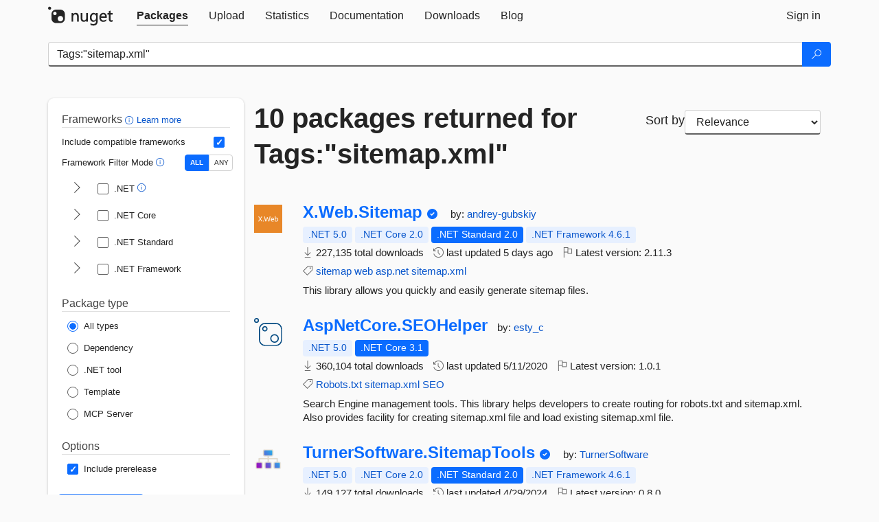

--- FILE ---
content_type: text/html; charset=utf-8
request_url: https://www-1.nuget.org/packages?q=Tags%3A%22sitemap.xml%22
body_size: 11377
content:
<!DOCTYPE html>
<html lang="en">
<head>
    <meta charset="utf-8" />
    <meta http-equiv="X-UA-Compatible" content="IE=edge">
    <meta name="viewport" content="width=device-width, initial-scale=1">
        <meta name="robots" content="noindex">

        <link rel="canonical" href="https://www.nuget.org/packages?q=Tags%3A%22sitemap.xml%22">

    
    

    <title>
        NuGet Gallery
        | Packages matching Tags:&quot;sitemap.xml&quot;
    </title>

    <link href="/favicon.ico" rel="shortcut icon" type="image/x-icon" />
        <link title="NuGet.org" type="application/opensearchdescription+xml" href="/opensearch.xml" rel="search">

    <link href="/Content/gallery/css/site.min.css?v=1na5Q3HPVSkugniYsNxjmE134E1C4dpzFOT5rmDYA-E1" rel="stylesheet"/>

    <link href="/Content/gallery/css/bootstrap.min.css" rel="stylesheet"/>


    <script nonce="l6GKewxZGUB1Ww9nBq40G9d/RbNv74HmriZmI1WpKmc=">
        // Check the browser preferred color scheme
        const prefersDarkMode = window.matchMedia("(prefers-color-scheme: dark)").matches;
        const defaultTheme = prefersDarkMode ? "dark" : "light";
        const preferredTheme = localStorage.getItem("theme")

        // Check if the localStorage item is set, if not set it to the system theme
        if (!preferredTheme || !(preferredTheme === "dark" || preferredTheme === "light")) {
            localStorage.setItem("theme", "system");
        }

        if (preferredTheme === "light" || preferredTheme === "dark") {
            document.documentElement.setAttribute('data-theme', preferredTheme);
        }
        else {
            document.documentElement.setAttribute('data-theme', defaultTheme);
        }
    </script>

    <!-- HTML5 shim and Respond.js for IE8 support of HTML5 elements and media queries -->
    <!-- WARNING: Respond.js doesn't work if you view the page via file:// -->
    <!--[if lt IE 9]>
      <script src="https://oss.maxcdn.com/html5shiv/3.7.3/html5shiv.min.js"></script>
      <script src="https://oss.maxcdn.com/respond/1.4.2/respond.min.js"></script>
    <![endif]-->

    
    
    
    
                <script type="text/javascript">
                var appInsights = window.appInsights || function (config) {
                    function s(config) {
                        t[config] = function () {
                            var i = arguments;
                            t.queue.push(function () { t[config].apply(t, i) })
                        }
                    }

                    var t = { config: config }, r = document, f = window, e = "script", o = r.createElement(e), i, u;
                    for (o.src = config.url || "//js.monitor.azure.com/scripts/a/ai.0.js", r.getElementsByTagName(e)[0].parentNode.appendChild(o), t.cookie = r.cookie, t.queue = [], i = ["Event", "Exception", "Metric", "PageView", "Trace"]; i.length;) s("track" + i.pop());
                    return config.disableExceptionTracking || (i = "onerror", s("_" + i), u = f[i], f[i] = function (config, r, f, e, o) {
                        var s = u && u(config, r, f, e, o);
                        return s !== !0 && t["_" + i](config, r, f, e, o), s
                    }), t
                }({
                    instrumentationKey: 'df3a36b9-dfba-401c-82ab-35690083be3e',
                    samplingPercentage: 100
                });

                window.appInsights = appInsights;
                appInsights.trackPageView();
            </script>

</head>
<body >
    

<div id="cookie-banner"></div>




<nav class="navbar navbar-inverse" role="navigation">
    <div class="container">
        <div class="row">
            <div class="col-sm-12 text-center">
                <a href="#" id="skipToContent" class="showOnFocus" title="Skip To Content">Skip To Content</a>
            </div>
        </div>
        <div class="row">
            <div class="col-sm-12">
                <div class="navbar-header">
                    <button type="button" class="navbar-toggle collapsed" data-toggle="collapse" data-target="#navbar" aria-expanded="false" aria-controls="navbar">
                        <span class="sr-only">Toggle navigation</span>
                        <span class="icon-bar"></span>
                        <span class="icon-bar"></span>
                        <span class="icon-bar"></span>
                    </button>
                    <a href="/" class="home-link">
                        <div class="navbar-logo nuget-logo-image" alt="NuGet home" role="img" aria-label="NuGet Home"     onerror="this.src='https://nuget.org/Content/gallery/img/logo-header-94x29.png'; this.onerror = null;"
></div>
                    </a>
                </div>
                <div id="navbar" class="navbar-collapse collapse">
                    <ul class="nav navbar-nav" role="tablist">
                            <li class="active" role="presentation">
        <a role="tab" name="Packages" aria-selected="true" href="/packages" class="link-to-add-local-search-filters">
            <span>Packages</span>
        </a>
    </li>

                            <li class="" role="presentation">
        <a role="tab" name="Upload" aria-selected="false" href="/packages/manage/upload">
            <span>Upload</span>
        </a>
    </li>

    <li class="" role="presentation">
        <a role="tab" name="Statistics" aria-selected="false" href="/stats">
            <span>Statistics</span>
        </a>
    </li>
                                                    <li class="" role="presentation">
        <a role="tab" name="Documentation" aria-selected="false" href="https://docs.microsoft.com/nuget/">
            <span>Documentation</span>
        </a>
    </li>

                            <li class="" role="presentation">
        <a role="tab" name="Downloads" aria-selected="false" href="/downloads">
            <span>Downloads</span>
        </a>
    </li>

                            <li class="" role="presentation">
        <a role="tab" name="Blog" aria-selected="false" href="https://blog.nuget.org/">
            <span>Blog</span>
        </a>
    </li>

                    </ul>
                        <ul class="nav navbar-nav navbar-right" role="tablist">
    <li class="" role="presentation">
        <a role="tab" name="Sign in" aria-selected="false" href="/users/account/LogOn?returnUrl=%2Fpackages%3Fq%3DTags%253A%2522sitemap.xml%2522" title="Sign in to an existing NuGet.org account">
            <span>Sign in</span>
        </a>
    </li>
                        </ul>
                </div>
            </div>
        </div>
    </div>

</nav>






    <div id="skippedToContent">
    






<form name="search" id="search-form" method="get" class="clearfix advanced-search-panel">
    <div id="search-bar-list-packages" class="navbar navbar-inverse">
        <div class="container search-container" aria-label="Package search bar">
            <div class="row">
                <div class="col-sm-12">
                    <div class="input-group">
    <input name="q" type="text" class="form-control input-brand" id="search" aria-label="Enter packages to search"
           placeholder="Search for packages..." autocomplete="off"
           value="Tags:&quot;sitemap.xml&quot;"
            />
    <span class="input-group-btn">
        <button class="btn btn-brand btn-search" type="submit"
                title="Search for packages" aria-label="Search">
            <span class="ms-Icon ms-Icon--Search" aria-hidden="true"></span>
        </button>
    </span>
</div>
                    <div id="autocomplete-results-container" class="text-left" tabindex="0"></div>

<script type="text/html" id="autocomplete-results-row">
    <!-- ko if: $data -->
    <!-- ko if: $data.PackageRegistration -->
    <div class="col-sm-4 autocomplete-row-id autocomplete-row-data">
        <span data-bind="attr: { id: 'autocomplete-result-id-' + $data.PackageRegistration.Id, title: $data.PackageRegistration.Id }, text: $data.PackageRegistration.Id"></span>
    </div>
    <div class="col-sm-4 autocomplete-row-downloadcount text-right autocomplete-row-data">
        <span data-bind="text: $data.DownloadCount + ' downloads'"></span>
    </div>
    <div class="col-sm-4 autocomplete-row-owners text-left autocomplete-row-data">
        <span data-bind="text: $data.OwnersString + ' '"></span>
    </div>
    <!-- /ko -->
    <!-- ko ifnot: $data.PackageRegistration -->
    <div class="col-sm-12 autocomplete-row-id autocomplete-row-data">
        <span data-bind="attr: { id: 'autocomplete-result-id-' + $data, title: $data  }, text: $data"></span>
    </div>
    <!-- /ko -->
    <!-- /ko -->
</script>

<script type="text/html" id="autocomplete-results-template">
    <!-- ko if: $data.data.length > 0 -->
    <div data-bind="foreach: $data.data" id="autocomplete-results-list">
        <a data-bind="attr: { id: 'autocomplete-result-row-' + $data, href: '/packages/' + $data, title: $data }" tabindex="-1">
            <div data-bind="attr:{ id: 'autocomplete-container-' + $data }" class="autocomplete-results-row">
            </div>
        </a>
    </div>
    <!-- /ko -->
</script>

                </div>
            </div>
        </div>
    </div>
    <section role="main" class="container main-container page-list-packages">
        <div class="row clearfix no-margin">
            <div class="col-md-3 no-padding" id="filters-column">
                    <div class="toggle-advanced-search-panel">
                        <span>Advanced search filters</span>
                        <button class="advanced-search-toggle-button btn-brand-transparent" aria-label="Toggles search filters on narrow screens" aria-expanded="false" aria-controls="advancedSearchToggleButton" tabindex="0" id="advancedSearchToggleButton" type="button">
                            <i class="ms-Icon ms-Icon--ChevronDown" id="advancedSearchToggleChevron"></i>
                        </button>
                    </div>
                    <div class="row clearfix advanced-search-panel" id="advancedSearchPanel">
                        <input type="text" hidden id="frameworks" name="frameworks">
                        <input type="text" hidden id="tfms" name="tfms">
                            <div>
                                <fieldset id="frameworkfilters">
                                    <legend>
                                        Frameworks
                                        <a class="tooltip-target" href="javascript:void(0)" role="button" aria-labelledby="frameworksfiltersid">
                                            <i class="framework-filter-info-icon ms-Icon ms-Icon--Info"></i>
                                            <span class="tooltip-block" role="tooltip" id="frameworksfiltersid">
                                                <span class="tooltip-wrapper tooltip-with-icon popover right">
                                                    <span class="arrow"></span>
                                                    <span class="popover-content">
                                                        Filters packages based on the target frameworks they are compatible with.
                                                    </span>
                                                </span>
                                            </span>
                                        </a>
                                        <a href="https://learn.microsoft.com/nuget/consume-packages/finding-and-choosing-packages#advanced-filtering-and-sorting" class="frameworkfilters-info"
                                           aria-label="Learn more about advanced filtering and sorting">
                                            Learn more
                                        </a>
                                    </legend>
                                        <div class="computed-frameworks-option">
                                            <p>
                                                Include compatible frameworks
                                            </p>
                                            <label for="computed-frameworks-checkbox" class="brand-checkbox" aria-label="Include computed compatible frameworks when filtering for packages.">
                                                <input type="checkbox" id="computed-frameworks-checkbox" checked="checked">
                                            </label>
                                            <input type="hidden" id="includeComputedFrameworks" name="includeComputedFrameworks" value="true">
                                        </div>
                                        <div class="framework-filter-mode-option">
                                            <p>
                                                Framework Filter Mode
                                                <a class="tooltip-target" href="javascript:void(0)" role="button" aria-labelledby="frameworkfiltermodeid">
                                                    <i class="frameworkfiltermode-info ms-Icon ms-Icon--Info"></i>
                                                    <span class="tooltip-block" role="tooltip" id="frameworkfiltermodeid">
                                                        <span class="tooltip-wrapper tooltip-with-icon popover right">
                                                            <span class="arrow"></span>
                                                            <span class="popover-content">
                                                                Decides whether to show packages matching ALL of the selected Target Frameworks (TFMs), or ANY of them.
                                                            </span>
                                                        </span>
                                                    </span>
                                                </a>
                                            </p>
                                            <div class="toggle-switch-control">
                                                <input type="radio" id="all-selector" name="frameworkFilterMode" value="all" tabindex="0" checked />
                                                <label for="all-selector" aria-label="Show packages matching ALL of the selected Frameworks and TFMs.">ALL</label>
                                                <input type="radio" id="any-selector" name="frameworkFilterMode" value="any" tabindex="0"  />
                                                <label for="any-selector" aria-label="Show packages matching ANY of the selected Frameworks or TFMs.">ANY</label>
                                            </div>
                                        </div>
                                        <div class="frameworkGroup">
        <div class="frameworkGroupRow">
            <button type="button" class="btn-brand-transparent collapsible" tab="net" tabindex="0"
                    aria-label="shows and hides TFM filters for .NET" aria-expanded="false" aria-controls="nettab">
                <i class="ms-Icon ms-Icon--ChevronRight" id="netbutton"></i>
            </button>
            <label class="brand-checkbox">
                <input type="checkbox" id="net" class="framework">
                <span>.NET
                    <a class="tooltip-target" href="javascript:void(0)" role="button" aria-labelledby="dotnetframework-tooltip" style="vertical-align: middle">
                        <i class="ms-Icon ms-Icon--Info"></i>
                        <span class="tooltip-block" role="tooltip" id="dotnetframework-tooltip">
                            <span class="tooltip-wrapper tooltip-with-icon popover right">
                                <span class="arrow"></span>
                                <span class="popover-content">
                                    Selecting .NET will show you packages compatible with any of the individual frameworks within the .NET generation.
                                </span>
                            </span>
                        </span>
                    </a>
                </span>
            </label>
        </div>
        <div class="tfmTab" id="nettab">
            <ul>
                    <li>
                        <label class="brand-checkbox">
                            <input type="checkbox" id="net10.0" class="tfm" parent="net">
                            <span>net10.0</span>
                        </label>
                    </li>
                    <li>
                        <label class="brand-checkbox">
                            <input type="checkbox" id="net9.0" class="tfm" parent="net">
                            <span>net9.0</span>
                        </label>
                    </li>
                    <li>
                        <label class="brand-checkbox">
                            <input type="checkbox" id="net8.0" class="tfm" parent="net">
                            <span>net8.0</span>
                        </label>
                    </li>
                    <li>
                        <label class="brand-checkbox">
                            <input type="checkbox" id="net7.0" class="tfm" parent="net">
                            <span>net7.0</span>
                        </label>
                    </li>
                    <li>
                        <label class="brand-checkbox">
                            <input type="checkbox" id="net6.0" class="tfm" parent="net">
                            <span>net6.0</span>
                        </label>
                    </li>
                    <li>
                        <label class="brand-checkbox">
                            <input type="checkbox" id="net5.0" class="tfm" parent="net">
                            <span>net5.0</span>
                        </label>
                    </li>
            </ul>
        </div>
    </div>
    <div class="frameworkGroup">
        <div class="frameworkGroupRow">
            <button type="button" class="btn-brand-transparent collapsible" tab="netcoreapp" tabindex="0"
                    aria-label="shows and hides TFM filters for .NET Core" aria-expanded="false" aria-controls="netcoreapptab">
                <i class="ms-Icon ms-Icon--ChevronRight" id="netcoreappbutton"></i>
            </button>
            <label class="brand-checkbox">
                <input type="checkbox" id="netcoreapp" class="framework">
                <span>.NET Core
                </span>
            </label>
        </div>
        <div class="tfmTab" id="netcoreapptab">
            <ul>
                    <li>
                        <label class="brand-checkbox">
                            <input type="checkbox" id="netcoreapp3.1" class="tfm" parent="netcoreapp">
                            <span>netcoreapp3.1</span>
                        </label>
                    </li>
                    <li>
                        <label class="brand-checkbox">
                            <input type="checkbox" id="netcoreapp3.0" class="tfm" parent="netcoreapp">
                            <span>netcoreapp3.0</span>
                        </label>
                    </li>
                    <li>
                        <label class="brand-checkbox">
                            <input type="checkbox" id="netcoreapp2.2" class="tfm" parent="netcoreapp">
                            <span>netcoreapp2.2</span>
                        </label>
                    </li>
                    <li>
                        <label class="brand-checkbox">
                            <input type="checkbox" id="netcoreapp2.1" class="tfm" parent="netcoreapp">
                            <span>netcoreapp2.1</span>
                        </label>
                    </li>
                    <li>
                        <label class="brand-checkbox">
                            <input type="checkbox" id="netcoreapp2.0" class="tfm" parent="netcoreapp">
                            <span>netcoreapp2.0</span>
                        </label>
                    </li>
                    <li>
                        <label class="brand-checkbox">
                            <input type="checkbox" id="netcoreapp1.1" class="tfm" parent="netcoreapp">
                            <span>netcoreapp1.1</span>
                        </label>
                    </li>
                    <li>
                        <label class="brand-checkbox">
                            <input type="checkbox" id="netcoreapp1.0" class="tfm" parent="netcoreapp">
                            <span>netcoreapp1.0</span>
                        </label>
                    </li>
            </ul>
        </div>
    </div>
    <div class="frameworkGroup">
        <div class="frameworkGroupRow">
            <button type="button" class="btn-brand-transparent collapsible" tab="netstandard" tabindex="0"
                    aria-label="shows and hides TFM filters for .NET Standard" aria-expanded="false" aria-controls="netstandardtab">
                <i class="ms-Icon ms-Icon--ChevronRight" id="netstandardbutton"></i>
            </button>
            <label class="brand-checkbox">
                <input type="checkbox" id="netstandard" class="framework">
                <span>.NET Standard
                </span>
            </label>
        </div>
        <div class="tfmTab" id="netstandardtab">
            <ul>
                    <li>
                        <label class="brand-checkbox">
                            <input type="checkbox" id="netstandard2.1" class="tfm" parent="netstandard">
                            <span>netstandard2.1</span>
                        </label>
                    </li>
                    <li>
                        <label class="brand-checkbox">
                            <input type="checkbox" id="netstandard2.0" class="tfm" parent="netstandard">
                            <span>netstandard2.0</span>
                        </label>
                    </li>
                    <li>
                        <label class="brand-checkbox">
                            <input type="checkbox" id="netstandard1.6" class="tfm" parent="netstandard">
                            <span>netstandard1.6</span>
                        </label>
                    </li>
                    <li>
                        <label class="brand-checkbox">
                            <input type="checkbox" id="netstandard1.5" class="tfm" parent="netstandard">
                            <span>netstandard1.5</span>
                        </label>
                    </li>
                    <li>
                        <label class="brand-checkbox">
                            <input type="checkbox" id="netstandard1.4" class="tfm" parent="netstandard">
                            <span>netstandard1.4</span>
                        </label>
                    </li>
                    <li>
                        <label class="brand-checkbox">
                            <input type="checkbox" id="netstandard1.3" class="tfm" parent="netstandard">
                            <span>netstandard1.3</span>
                        </label>
                    </li>
                    <li>
                        <label class="brand-checkbox">
                            <input type="checkbox" id="netstandard1.2" class="tfm" parent="netstandard">
                            <span>netstandard1.2</span>
                        </label>
                    </li>
                    <li>
                        <label class="brand-checkbox">
                            <input type="checkbox" id="netstandard1.1" class="tfm" parent="netstandard">
                            <span>netstandard1.1</span>
                        </label>
                    </li>
                    <li>
                        <label class="brand-checkbox">
                            <input type="checkbox" id="netstandard1.0" class="tfm" parent="netstandard">
                            <span>netstandard1.0</span>
                        </label>
                    </li>
            </ul>
        </div>
    </div>
    <div class="frameworkGroup">
        <div class="frameworkGroupRow">
            <button type="button" class="btn-brand-transparent collapsible" tab="netframework" tabindex="0"
                    aria-label="shows and hides TFM filters for .NET Framework" aria-expanded="false" aria-controls="netframeworktab">
                <i class="ms-Icon ms-Icon--ChevronRight" id="netframeworkbutton"></i>
            </button>
            <label class="brand-checkbox">
                <input type="checkbox" id="netframework" class="framework">
                <span>.NET Framework
                </span>
            </label>
        </div>
        <div class="tfmTab" id="netframeworktab">
            <ul>
                    <li>
                        <label class="brand-checkbox">
                            <input type="checkbox" id="net481" class="tfm" parent="netframework">
                            <span>net481</span>
                        </label>
                    </li>
                    <li>
                        <label class="brand-checkbox">
                            <input type="checkbox" id="net48" class="tfm" parent="netframework">
                            <span>net48</span>
                        </label>
                    </li>
                    <li>
                        <label class="brand-checkbox">
                            <input type="checkbox" id="net472" class="tfm" parent="netframework">
                            <span>net472</span>
                        </label>
                    </li>
                    <li>
                        <label class="brand-checkbox">
                            <input type="checkbox" id="net471" class="tfm" parent="netframework">
                            <span>net471</span>
                        </label>
                    </li>
                    <li>
                        <label class="brand-checkbox">
                            <input type="checkbox" id="net47" class="tfm" parent="netframework">
                            <span>net47</span>
                        </label>
                    </li>
                    <li>
                        <label class="brand-checkbox">
                            <input type="checkbox" id="net462" class="tfm" parent="netframework">
                            <span>net462</span>
                        </label>
                    </li>
                    <li>
                        <label class="brand-checkbox">
                            <input type="checkbox" id="net461" class="tfm" parent="netframework">
                            <span>net461</span>
                        </label>
                    </li>
                    <li>
                        <label class="brand-checkbox">
                            <input type="checkbox" id="net46" class="tfm" parent="netframework">
                            <span>net46</span>
                        </label>
                    </li>
                    <li>
                        <label class="brand-checkbox">
                            <input type="checkbox" id="net452" class="tfm" parent="netframework">
                            <span>net452</span>
                        </label>
                    </li>
                    <li>
                        <label class="brand-checkbox">
                            <input type="checkbox" id="net451" class="tfm" parent="netframework">
                            <span>net451</span>
                        </label>
                    </li>
                    <li>
                        <label class="brand-checkbox">
                            <input type="checkbox" id="net45" class="tfm" parent="netframework">
                            <span>net45</span>
                        </label>
                    </li>
                    <li>
                        <label class="brand-checkbox">
                            <input type="checkbox" id="net40" class="tfm" parent="netframework">
                            <span>net40</span>
                        </label>
                    </li>
                    <li>
                        <label class="brand-checkbox">
                            <input type="checkbox" id="net35" class="tfm" parent="netframework">
                            <span>net35</span>
                        </label>
                    </li>
                    <li>
                        <label class="brand-checkbox">
                            <input type="checkbox" id="net30" class="tfm" parent="netframework">
                            <span>net30</span>
                        </label>
                    </li>
                    <li>
                        <label class="brand-checkbox">
                            <input type="checkbox" id="net20" class="tfm" parent="netframework">
                            <span>net20</span>
                        </label>
                    </li>
            </ul>
        </div>
    </div>
                                </fieldset>
                            </div>
                                                <div>
                            <fieldset id="packagetype">
                                <legend>Package type</legend>
    <div style="display: flex;">
        <label aria-label="Package Type: All types" class="brand-radio">
            <input type="radio" name="packagetype" checked value="">
            <span>All types</span>
        </label>
    </div>
    <div style="display: flex;">
        <label aria-label="Package Type: Dependency" class="brand-radio">
            <input type="radio" name="packagetype"  value="dependency">
            <span>Dependency</span>
        </label>
    </div>
    <div style="display: flex;">
        <label aria-label="Package Type: .NET tool" class="brand-radio">
            <input type="radio" name="packagetype"  value="dotnettool">
            <span>.NET tool</span>
        </label>
    </div>
    <div style="display: flex;">
        <label aria-label="Package Type: Template" class="brand-radio">
            <input type="radio" name="packagetype"  value="template">
            <span>Template</span>
        </label>
    </div>
    <div style="display: flex;">
        <label aria-label="Package Type: MCP Server" class="brand-radio">
            <input type="radio" name="packagetype"  value="mcpserver">
            <span>MCP Server</span>
        </label>
    </div>
                            </fieldset>
                        </div>
                        <div>
                            <fieldset>
                                <legend>Options</legend>
                                <div class="prerel-option">
                                    <label class="brand-checkbox" aria-label="Options: Include prerelease">
                                        <input id="prerel-checkbox" type="checkbox" checked="checked">
                                        <span>
                                            Include prerelease
                                        </span>
                                    </label>
                                </div>
                            </fieldset>
                        </div>
                        <div class="row clearfix no-margin">
                            <div class="col-xs-6 col-sm-6 col-md-6 col-lg-6 apply-btn">
                                <input class="btn btn-brand form-control" type="submit" value="Apply">
                            </div>
                            <div class="col-xs-6 col-sm-6 col-md-6 col-lg-6 reset-btn">
                                <input class="btn form-control btn-brand-transparent" type="button" value="Reset" id="reset-advanced-search">
                            </div>
                        </div>
                        <input type="hidden" id="prerel" name="prerel" value="true">
                    </div>
            </div>
            <div class="col-md-9" id="results-column">
                <div class="row">
                    <div class="col-md-8">
                        <h1 tabindex="0">
                                    10 packages
                                returned for Tags:&quot;sitemap.<wbr>xml&quot;
                        </h1>
                    </div>
                        <div class="sortby col-md-4">
                            <label for="sortby" class="">Sort by</label>
                            <select name="sortby" id="sortby" form="search-form" aria-label="sort package search results by" class="form-control select-brand">
                                <option value="relevance" aria-label="Sort By: Relevance" selected>Relevance</option>
                                <option value="totalDownloads-desc" aria-label="Sort By: Downloads" >Downloads</option>
                                <option value="created-desc" aria-label="Sort By: Recently updated" >Recently updated</option>
                            </select>
                        </div>
                </div>


                <ul class="list-packages">



<li class="package">

    <div class="row">
        <div class="col-sm-1 hidden-xs hidden-sm col-package-icon">
            <img class="package-icon img-responsive" aria-hidden="true" alt=""
                 src="https://api.nuget.org/v3-flatcontainer/x.web.sitemap/2.11.3/icon"     onerror="this.className='package-icon img-responsive package-default-icon'; this.onerror = null;"
/>
        </div>
        <div class="col-sm-11">
            <div class="package-header">
                <h2 class="package-title">
                    <a class="package-title"
                        href="/packages/X.Web.Sitemap"
                                                    data-track="search-selection" data-track-value="0" data-click-source="PackageId"
                            data-package-id="X.Web.Sitemap" data-package-version="2.11.3" data-use-version="False"
>
                            X.<wbr>Web.<wbr>Sitemap
                    </a>
                </h2>


                    <i class="ms-Icon ms-Icon--SkypeCircleCheck reserved-indicator"
                       data-content="The ID prefix of this package has been reserved for one of the owners of this package by NuGet.org." tabindex="0" alt="The ID prefix of this package has been reserved for one of the owners of this package by NuGet.org."></i>


                    <span class="package-by">
                        by:
                            <a href="/profiles/andrey-gubskiy" title="View andrey-gubskiy's profile"
                                                                    data-track="search-selection" data-track-value="0" data-click-source="Owner"
                                    data-package-id="X.Web.Sitemap" data-package-version="2.11.3" data-use-version="False"
                                    data-owner="andrey-gubskiy"
>
                                    andrey-gubskiy
                            </a>
                    </span>
            </div>

            <ul class="package-list">
                <li class="package-tfm-badges">
                    




<div class="framework framework-badges">
    <a href=/packages/X.Web.Sitemap/2.11.3#supportedframeworks-body-tab
         data-track="search-selection" data-track-value="0" data-click-source="FrameworkBadge"
         data-package-id="X.Web.Sitemap" data-package-version="2.11.3"
         data-badge-framework="net5.0" data-badge-is-computed="True"
         class="tooltip-target"
>
        <span class=framework-badge-computed>
            .NET 5.0
        </span>
        <span class="tooltip-block">
            <span class="tooltip-wrapper popover right" role="tooltip">
                <span class="arrow"></span>
                <span class="popover-content">
                    This package is compatible with .NET 5.0 or higher.
                </span>
            </span>
        </span>
    </a>
        <a href=/packages/X.Web.Sitemap/2.11.3#supportedframeworks-body-tab
         data-track="search-selection" data-track-value="0" data-click-source="FrameworkBadge"
         data-package-id="X.Web.Sitemap" data-package-version="2.11.3"
         data-badge-framework="netcoreapp2.0" data-badge-is-computed="True"
         class="tooltip-target"
>
        <span class=framework-badge-computed>
            .NET Core 2.0
        </span>
        <span class="tooltip-block">
            <span class="tooltip-wrapper popover right" role="tooltip">
                <span class="arrow"></span>
                <span class="popover-content">
                    This package is compatible with .NET Core 2.0 or higher.
                </span>
            </span>
        </span>
    </a>
        <a href=/packages/X.Web.Sitemap/2.11.3#supportedframeworks-body-tab
         data-track="search-selection" data-track-value="0" data-click-source="FrameworkBadge"
         data-package-id="X.Web.Sitemap" data-package-version="2.11.3"
         data-badge-framework="netstandard2.0" data-badge-is-computed="False"
         class="tooltip-target"
>
        <span class=framework-badge-asset>
            .NET Standard 2.0
        </span>
        <span class="tooltip-block">
            <span class="tooltip-wrapper popover right" role="tooltip">
                <span class="arrow"></span>
                <span class="popover-content">
                    This package targets .NET Standard 2.0. The package is compatible with this framework or higher.
                </span>
            </span>
        </span>
    </a>
        <a href=/packages/X.Web.Sitemap/2.11.3#supportedframeworks-body-tab
         data-track="search-selection" data-track-value="0" data-click-source="FrameworkBadge"
         data-package-id="X.Web.Sitemap" data-package-version="2.11.3"
         data-badge-framework="net461" data-badge-is-computed="True"
         class="tooltip-target"
>
        <span class=framework-badge-computed>
            .NET Framework 4.6.1
        </span>
        <span class="tooltip-block">
            <span class="tooltip-wrapper popover right" role="tooltip">
                <span class="arrow"></span>
                <span class="popover-content">
                    This package is compatible with .NET Framework 4.6.1 or higher.
                </span>
            </span>
        </span>
    </a>
</div>
                </li>
                <li>
                    <span class="icon-text">
                        <i class="ms-Icon ms-Icon--Download" aria-hidden="true"></i>
                        227,135 total downloads
                    </span>
                </li>
                <li>
                    <span class="icon-text">
                        <i class="ms-Icon ms-Icon--History" aria-hidden="true"></i>
                        last updated <span data-datetime="2025-11-11T07:38:55.4370000+00:00">11/11/2025</span>
                    </span>
                </li>
                <li>
                    <span class="icon-text">
                        <i class="ms-Icon ms-Icon--Flag" aria-hidden="true"></i>
                        Latest version: <span class="text-nowrap">2.11.3 </span>
                    </span>
                </li>
                    <li class="package-tags">
                        <span class="icon-text">
                            <i class="ms-Icon ms-Icon--Tag" aria-hidden="true"></i>

                                <a href="/packages?q=Tags%3A%22sitemap%22" title="Search for sitemap">sitemap</a>
                                <a href="/packages?q=Tags%3A%22web%22" title="Search for web">web</a>
                                <a href="/packages?q=Tags%3A%22asp.net%22" title="Search for asp.net">asp.net</a>
                                <a href="/packages?q=Tags%3A%22sitemap.xml%22" title="Search for sitemap.xml">sitemap.xml</a>
                                                    </span>
                    </li>
            </ul>

            <div class="package-details">
                This library allows you quickly and easily generate sitemap files.
            </div>
        </div>
    </div>
</li>


<li class="package">

    <div class="row">
        <div class="col-sm-1 hidden-xs hidden-sm col-package-icon">
            <img class="package-icon img-responsive package-default-icon" aria-hidden="true" alt=""     onerror="this.className='package-icon img-responsive package-default-icon'; this.onerror = null;"
/>
        </div>
        <div class="col-sm-11">
            <div class="package-header">
                <h2 class="package-title">
                    <a class="package-title"
                        href="/packages/AspNetCore.SEOHelper"
                                                    data-track="search-selection" data-track-value="1" data-click-source="PackageId"
                            data-package-id="AspNetCore.SEOHelper" data-package-version="1.0.1" data-use-version="False"
>
                            AspNetCore.<wbr>SEOHelper
                    </a>
                </h2>




                    <span class="package-by">
                        by:
                            <a href="/profiles/esty_c" title="View esty_c's profile"
                                                                    data-track="search-selection" data-track-value="1" data-click-source="Owner"
                                    data-package-id="AspNetCore.SEOHelper" data-package-version="1.0.1" data-use-version="False"
                                    data-owner="esty_c"
>
                                    esty_c
                            </a>
                    </span>
            </div>

            <ul class="package-list">
                <li class="package-tfm-badges">
                    




<div class="framework framework-badges">
    <a href=/packages/AspNetCore.SEOHelper/1.0.1#supportedframeworks-body-tab
         data-track="search-selection" data-track-value="1" data-click-source="FrameworkBadge"
         data-package-id="AspNetCore.SEOHelper" data-package-version="1.0.1"
         data-badge-framework="net5.0" data-badge-is-computed="True"
         class="tooltip-target"
>
        <span class=framework-badge-computed>
            .NET 5.0
        </span>
        <span class="tooltip-block">
            <span class="tooltip-wrapper popover right" role="tooltip">
                <span class="arrow"></span>
                <span class="popover-content">
                    This package is compatible with .NET 5.0 or higher.
                </span>
            </span>
        </span>
    </a>
        <a href=/packages/AspNetCore.SEOHelper/1.0.1#supportedframeworks-body-tab
         data-track="search-selection" data-track-value="1" data-click-source="FrameworkBadge"
         data-package-id="AspNetCore.SEOHelper" data-package-version="1.0.1"
         data-badge-framework="netcoreapp3.1" data-badge-is-computed="False"
         class="tooltip-target"
>
        <span class=framework-badge-asset>
            .NET Core 3.1
        </span>
        <span class="tooltip-block">
            <span class="tooltip-wrapper popover right" role="tooltip">
                <span class="arrow"></span>
                <span class="popover-content">
                    This package targets .NET Core 3.1. The package is compatible with this framework or higher.
                </span>
            </span>
        </span>
    </a>
        </div>
                </li>
                <li>
                    <span class="icon-text">
                        <i class="ms-Icon ms-Icon--Download" aria-hidden="true"></i>
                        360,104 total downloads
                    </span>
                </li>
                <li>
                    <span class="icon-text">
                        <i class="ms-Icon ms-Icon--History" aria-hidden="true"></i>
                        last updated <span data-datetime="2020-05-11T14:16:00.1500000+00:00">5/11/2020</span>
                    </span>
                </li>
                <li>
                    <span class="icon-text">
                        <i class="ms-Icon ms-Icon--Flag" aria-hidden="true"></i>
                        Latest version: <span class="text-nowrap">1.0.1 </span>
                    </span>
                </li>
                    <li class="package-tags">
                        <span class="icon-text">
                            <i class="ms-Icon ms-Icon--Tag" aria-hidden="true"></i>

                                <a href="/packages?q=Tags%3A%22Robots.txt%22" title="Search for Robots.txt">Robots.txt</a>
                                <a href="/packages?q=Tags%3A%22sitemap.xml%22" title="Search for sitemap.xml">sitemap.xml</a>
                                <a href="/packages?q=Tags%3A%22SEO%22" title="Search for SEO">SEO</a>
                                                    </span>
                    </li>
            </ul>

            <div class="package-details">
                Search Engine management tools. This library helps developers to create routing for robots.txt and sitemap.xml. Also provides facility for creating sitemap.xml file and load existing sitemap.xml file.
            </div>
        </div>
    </div>
</li>


<li class="package">

    <div class="row">
        <div class="col-sm-1 hidden-xs hidden-sm col-package-icon">
            <img class="package-icon img-responsive" aria-hidden="true" alt=""
                 src="https://api.nuget.org/v3-flatcontainer/turnersoftware.sitemaptools/0.8.0/icon"     onerror="this.className='package-icon img-responsive package-default-icon'; this.onerror = null;"
/>
        </div>
        <div class="col-sm-11">
            <div class="package-header">
                <h2 class="package-title">
                    <a class="package-title"
                        href="/packages/TurnerSoftware.SitemapTools"
                                                    data-track="search-selection" data-track-value="2" data-click-source="PackageId"
                            data-package-id="TurnerSoftware.SitemapTools" data-package-version="0.8.0" data-use-version="False"
>
                            TurnerSoftware.<wbr>SitemapTools
                    </a>
                </h2>


                    <i class="ms-Icon ms-Icon--SkypeCircleCheck reserved-indicator"
                       data-content="The ID prefix of this package has been reserved for one of the owners of this package by NuGet.org." tabindex="0" alt="The ID prefix of this package has been reserved for one of the owners of this package by NuGet.org."></i>


                    <span class="package-by">
                        by:
                            <a href="/profiles/TurnerSoftware" title="View TurnerSoftware's profile"
                                                                    data-track="search-selection" data-track-value="2" data-click-source="Owner"
                                    data-package-id="TurnerSoftware.SitemapTools" data-package-version="0.8.0" data-use-version="False"
                                    data-owner="TurnerSoftware"
>
                                    TurnerSoftware
                            </a>
                    </span>
            </div>

            <ul class="package-list">
                <li class="package-tfm-badges">
                    




<div class="framework framework-badges">
    <a href=/packages/TurnerSoftware.SitemapTools/0.8.0#supportedframeworks-body-tab
         data-track="search-selection" data-track-value="2" data-click-source="FrameworkBadge"
         data-package-id="TurnerSoftware.SitemapTools" data-package-version="0.8.0+g4ac4cdb-github.8881325503"
         data-badge-framework="net5.0" data-badge-is-computed="True"
         class="tooltip-target"
>
        <span class=framework-badge-computed>
            .NET 5.0
        </span>
        <span class="tooltip-block">
            <span class="tooltip-wrapper popover right" role="tooltip">
                <span class="arrow"></span>
                <span class="popover-content">
                    This package is compatible with .NET 5.0 or higher.
                </span>
            </span>
        </span>
    </a>
        <a href=/packages/TurnerSoftware.SitemapTools/0.8.0#supportedframeworks-body-tab
         data-track="search-selection" data-track-value="2" data-click-source="FrameworkBadge"
         data-package-id="TurnerSoftware.SitemapTools" data-package-version="0.8.0+g4ac4cdb-github.8881325503"
         data-badge-framework="netcoreapp2.0" data-badge-is-computed="True"
         class="tooltip-target"
>
        <span class=framework-badge-computed>
            .NET Core 2.0
        </span>
        <span class="tooltip-block">
            <span class="tooltip-wrapper popover right" role="tooltip">
                <span class="arrow"></span>
                <span class="popover-content">
                    This package is compatible with .NET Core 2.0 or higher.
                </span>
            </span>
        </span>
    </a>
        <a href=/packages/TurnerSoftware.SitemapTools/0.8.0#supportedframeworks-body-tab
         data-track="search-selection" data-track-value="2" data-click-source="FrameworkBadge"
         data-package-id="TurnerSoftware.SitemapTools" data-package-version="0.8.0+g4ac4cdb-github.8881325503"
         data-badge-framework="netstandard2.0" data-badge-is-computed="False"
         class="tooltip-target"
>
        <span class=framework-badge-asset>
            .NET Standard 2.0
        </span>
        <span class="tooltip-block">
            <span class="tooltip-wrapper popover right" role="tooltip">
                <span class="arrow"></span>
                <span class="popover-content">
                    This package targets .NET Standard 2.0. The package is compatible with this framework or higher.
                </span>
            </span>
        </span>
    </a>
        <a href=/packages/TurnerSoftware.SitemapTools/0.8.0#supportedframeworks-body-tab
         data-track="search-selection" data-track-value="2" data-click-source="FrameworkBadge"
         data-package-id="TurnerSoftware.SitemapTools" data-package-version="0.8.0+g4ac4cdb-github.8881325503"
         data-badge-framework="net461" data-badge-is-computed="True"
         class="tooltip-target"
>
        <span class=framework-badge-computed>
            .NET Framework 4.6.1
        </span>
        <span class="tooltip-block">
            <span class="tooltip-wrapper popover right" role="tooltip">
                <span class="arrow"></span>
                <span class="popover-content">
                    This package is compatible with .NET Framework 4.6.1 or higher.
                </span>
            </span>
        </span>
    </a>
</div>
                </li>
                <li>
                    <span class="icon-text">
                        <i class="ms-Icon ms-Icon--Download" aria-hidden="true"></i>
                        149,127 total downloads
                    </span>
                </li>
                <li>
                    <span class="icon-text">
                        <i class="ms-Icon ms-Icon--History" aria-hidden="true"></i>
                        last updated <span data-datetime="2024-04-29T15:35:35.0770000+00:00">4/29/2024</span>
                    </span>
                </li>
                <li>
                    <span class="icon-text">
                        <i class="ms-Icon ms-Icon--Flag" aria-hidden="true"></i>
                        Latest version: <span class="text-nowrap">0.8.0 </span>
                    </span>
                </li>
                    <li class="package-tags">
                        <span class="icon-text">
                            <i class="ms-Icon ms-Icon--Tag" aria-hidden="true"></i>

                                <a href="/packages?q=Tags%3A%22utilities%22" title="Search for utilities">utilities</a>
                                <a href="/packages?q=Tags%3A%22sitemap%22" title="Search for sitemap">sitemap</a>
                                <a href="/packages?q=Tags%3A%22sitemap.xml%22" title="Search for sitemap.xml">sitemap.xml</a>
                                <a href="/packages?q=Tags%3A%22sitemap.txt%22" title="Search for sitemap.txt">sitemap.txt</a>
                                                    </span>
                    </li>
            </ul>

            <div class="package-details">
                A sitemap (sitemap.xml) parsing and querying library in C#
            </div>
        </div>
    </div>
</li>


<li class="package">

    <div class="row">
        <div class="col-sm-1 hidden-xs hidden-sm col-package-icon">
            <img class="package-icon img-responsive package-default-icon" aria-hidden="true" alt=""     onerror="this.className='package-icon img-responsive package-default-icon'; this.onerror = null;"
/>
        </div>
        <div class="col-sm-11">
            <div class="package-header">
                <h2 class="package-title">
                    <a class="package-title"
                        href="/packages/DotnetSitemapGenerator"
                                                    data-track="search-selection" data-track-value="3" data-click-source="PackageId"
                            data-package-id="DotnetSitemapGenerator" data-package-version="1.0.4" data-use-version="False"
>
                            DotnetSitemapGenerator
                    </a>
                </h2>




                    <span class="package-by">
                        by:
                            <a href="/profiles/BAM423" title="View BAM423's profile"
                                                                    data-track="search-selection" data-track-value="3" data-click-source="Owner"
                                    data-package-id="DotnetSitemapGenerator" data-package-version="1.0.4" data-use-version="False"
                                    data-owner="BAM423"
>
                                    BAM423
                            </a>
                    </span>
            </div>

            <ul class="package-list">
                <li class="package-tfm-badges">
                    




<div class="framework framework-badges">
    <a href=/packages/DotnetSitemapGenerator/1.0.4#supportedframeworks-body-tab
         data-track="search-selection" data-track-value="3" data-click-source="FrameworkBadge"
         data-package-id="DotnetSitemapGenerator" data-package-version="1.0.4"
         data-badge-framework="net5.0" data-badge-is-computed="True"
         class="tooltip-target"
>
        <span class=framework-badge-computed>
            .NET 5.0
        </span>
        <span class="tooltip-block">
            <span class="tooltip-wrapper popover right" role="tooltip">
                <span class="arrow"></span>
                <span class="popover-content">
                    This package is compatible with .NET 5.0 or higher.
                </span>
            </span>
        </span>
    </a>
        <a href=/packages/DotnetSitemapGenerator/1.0.4#supportedframeworks-body-tab
         data-track="search-selection" data-track-value="3" data-click-source="FrameworkBadge"
         data-package-id="DotnetSitemapGenerator" data-package-version="1.0.4"
         data-badge-framework="netcoreapp1.0" data-badge-is-computed="True"
         class="tooltip-target"
>
        <span class=framework-badge-computed>
            .NET Core 1.0
        </span>
        <span class="tooltip-block">
            <span class="tooltip-wrapper popover right" role="tooltip">
                <span class="arrow"></span>
                <span class="popover-content">
                    This package is compatible with .NET Core 1.0 or higher.
                </span>
            </span>
        </span>
    </a>
        <a href=/packages/DotnetSitemapGenerator/1.0.4#supportedframeworks-body-tab
         data-track="search-selection" data-track-value="3" data-click-source="FrameworkBadge"
         data-package-id="DotnetSitemapGenerator" data-package-version="1.0.4"
         data-badge-framework="netstandard1.6" data-badge-is-computed="False"
         class="tooltip-target"
>
        <span class=framework-badge-asset>
            .NET Standard 1.6
        </span>
        <span class="tooltip-block">
            <span class="tooltip-wrapper popover right" role="tooltip">
                <span class="arrow"></span>
                <span class="popover-content">
                    This package targets .NET Standard 1.6. The package is compatible with this framework or higher.
                </span>
            </span>
        </span>
    </a>
        <a href=/packages/DotnetSitemapGenerator/1.0.4#supportedframeworks-body-tab
         data-track="search-selection" data-track-value="3" data-click-source="FrameworkBadge"
         data-package-id="DotnetSitemapGenerator" data-package-version="1.0.4"
         data-badge-framework="net461" data-badge-is-computed="True"
         class="tooltip-target"
>
        <span class=framework-badge-computed>
            .NET Framework 4.6.1
        </span>
        <span class="tooltip-block">
            <span class="tooltip-wrapper popover right" role="tooltip">
                <span class="arrow"></span>
                <span class="popover-content">
                    This package is compatible with .NET Framework 4.6.1 or higher.
                </span>
            </span>
        </span>
    </a>
</div>
                </li>
                <li>
                    <span class="icon-text">
                        <i class="ms-Icon ms-Icon--Download" aria-hidden="true"></i>
                        16,471 total downloads
                    </span>
                </li>
                <li>
                    <span class="icon-text">
                        <i class="ms-Icon ms-Icon--History" aria-hidden="true"></i>
                        last updated <span data-datetime="2022-09-02T19:55:32.0700000+00:00">9/2/2022</span>
                    </span>
                </li>
                <li>
                    <span class="icon-text">
                        <i class="ms-Icon ms-Icon--Flag" aria-hidden="true"></i>
                        Latest version: <span class="text-nowrap">1.0.4 </span>
                    </span>
                </li>
                    <li class="package-tags">
                        <span class="icon-text">
                            <i class="ms-Icon ms-Icon--Tag" aria-hidden="true"></i>

                                <a href="/packages?q=Tags%3A%22Sitemap%22" title="Search for Sitemap">Sitemap</a>
                                <a href="/packages?q=Tags%3A%22XML%22" title="Search for XML">XML</a>
                                <a href="/packages?q=Tags%3A%22SitemapGenerator%22" title="Search for SitemapGenerator">SitemapGenerator</a>
                                <a href="/packages?q=Tags%3A%22Sitemap.xml%22" title="Search for Sitemap.xml">Sitemap.xml</a>
                                                    </span>
                    </li>
            </ul>

            <div class="package-details">
                A minimalist library for creating sitemap files inside ASP.NET Core applications and physical .XML files.
            </div>
        </div>
    </div>
</li>


<li class="package">

    <div class="row">
        <div class="col-sm-1 hidden-xs hidden-sm col-package-icon">
            <img class="package-icon img-responsive" aria-hidden="true" alt=""
                 src="https://api.nuget.org/v3-flatcontainer/xsitemap/2.9.10/icon"     onerror="this.className='package-icon img-responsive package-default-icon'; this.onerror = null;"
/>
        </div>
        <div class="col-sm-11">
            <div class="package-header">
                <h2 class="package-title">
                    <a class="package-title"
                        href="/packages/xsitemap"
                                                    data-track="search-selection" data-track-value="4" data-click-source="PackageId"
                            data-package-id="xsitemap" data-package-version="2.9.10" data-use-version="False"
>
                            xsitemap
                    </a>
                </h2>




                    <span class="package-by">
                        by:
                            <a href="/profiles/andrey-gubskiy" title="View andrey-gubskiy's profile"
                                                                    data-track="search-selection" data-track-value="4" data-click-source="Owner"
                                    data-package-id="xsitemap" data-package-version="2.9.10" data-use-version="False"
                                    data-owner="andrey-gubskiy"
>
                                    andrey-gubskiy
                            </a>
                    </span>
            </div>

            <ul class="package-list">
                    <li class="package-warning-indicators">
                                                    <span class="icon-text package-warning--deprecated" aria-label="2.9.10 is deprecated because it is no longer maintained." data-content="2.9.10 is deprecated because it is no longer maintained.">
                                <i class="ms-Icon ms-Icon--ShieldAlert" aria-hidden="true"></i>
                                Deprecated
                            </span>
                    </li>
                <li class="package-tfm-badges">
                    




<div class="framework framework-badges">
    <a href=/packages/xsitemap/2.9.10#supportedframeworks-body-tab
         data-track="search-selection" data-track-value="4" data-click-source="FrameworkBadge"
         data-package-id="xsitemap" data-package-version="2.9.10"
         data-badge-framework="net5.0" data-badge-is-computed="True"
         class="tooltip-target"
>
        <span class=framework-badge-computed>
            .NET 5.0
        </span>
        <span class="tooltip-block">
            <span class="tooltip-wrapper popover right" role="tooltip">
                <span class="arrow"></span>
                <span class="popover-content">
                    This package is compatible with .NET 5.0 or higher.
                </span>
            </span>
        </span>
    </a>
        <a href=/packages/xsitemap/2.9.10#supportedframeworks-body-tab
         data-track="search-selection" data-track-value="4" data-click-source="FrameworkBadge"
         data-package-id="xsitemap" data-package-version="2.9.10"
         data-badge-framework="netcoreapp2.0" data-badge-is-computed="True"
         class="tooltip-target"
>
        <span class=framework-badge-computed>
            .NET Core 2.0
        </span>
        <span class="tooltip-block">
            <span class="tooltip-wrapper popover right" role="tooltip">
                <span class="arrow"></span>
                <span class="popover-content">
                    This package is compatible with .NET Core 2.0 or higher.
                </span>
            </span>
        </span>
    </a>
        <a href=/packages/xsitemap/2.9.10#supportedframeworks-body-tab
         data-track="search-selection" data-track-value="4" data-click-source="FrameworkBadge"
         data-package-id="xsitemap" data-package-version="2.9.10"
         data-badge-framework="netstandard2.0" data-badge-is-computed="False"
         class="tooltip-target"
>
        <span class=framework-badge-asset>
            .NET Standard 2.0
        </span>
        <span class="tooltip-block">
            <span class="tooltip-wrapper popover right" role="tooltip">
                <span class="arrow"></span>
                <span class="popover-content">
                    This package targets .NET Standard 2.0. The package is compatible with this framework or higher.
                </span>
            </span>
        </span>
    </a>
        <a href=/packages/xsitemap/2.9.10#supportedframeworks-body-tab
         data-track="search-selection" data-track-value="4" data-click-source="FrameworkBadge"
         data-package-id="xsitemap" data-package-version="2.9.10"
         data-badge-framework="net461" data-badge-is-computed="True"
         class="tooltip-target"
>
        <span class=framework-badge-computed>
            .NET Framework 4.6.1
        </span>
        <span class="tooltip-block">
            <span class="tooltip-wrapper popover right" role="tooltip">
                <span class="arrow"></span>
                <span class="popover-content">
                    This package is compatible with .NET Framework 4.6.1 or higher.
                </span>
            </span>
        </span>
    </a>
</div>
                </li>
                <li>
                    <span class="icon-text">
                        <i class="ms-Icon ms-Icon--Download" aria-hidden="true"></i>
                        1,111,219 total downloads
                    </span>
                </li>
                <li>
                    <span class="icon-text">
                        <i class="ms-Icon ms-Icon--History" aria-hidden="true"></i>
                        last updated <span data-datetime="2024-07-22T13:21:40.7700000+00:00">7/22/2024</span>
                    </span>
                </li>
                <li>
                    <span class="icon-text">
                        <i class="ms-Icon ms-Icon--Flag" aria-hidden="true"></i>
                        Latest version: <span class="text-nowrap">2.9.10 </span>
                    </span>
                </li>
                    <li class="package-tags">
                        <span class="icon-text">
                            <i class="ms-Icon ms-Icon--Tag" aria-hidden="true"></i>

                                <a href="/packages?q=Tags%3A%22sitemap%22" title="Search for sitemap">sitemap</a>
                                <a href="/packages?q=Tags%3A%22web%22" title="Search for web">web</a>
                                <a href="/packages?q=Tags%3A%22asp.net%22" title="Search for asp.net">asp.net</a>
                                <a href="/packages?q=Tags%3A%22sitemap.xml%22" title="Search for sitemap.xml">sitemap.xml</a>
                                                    </span>
                    </li>
            </ul>

            <div class="package-details">
                Please refer to X.Web.Sitemap – the new place for thid library!
            </div>
        </div>
    </div>
</li>


<li class="package">

    <div class="row">
        <div class="col-sm-1 hidden-xs hidden-sm col-package-icon">
            <img class="package-icon img-responsive" aria-hidden="true" alt=""
                 src="https://api.nuget.org/v3-flatcontainer/sitemaps.net/2.1.3/icon"     onerror="this.className='package-icon img-responsive package-default-icon'; this.onerror = null;"
/>
        </div>
        <div class="col-sm-11">
            <div class="package-header">
                <h2 class="package-title">
                    <a class="package-title"
                        href="/packages/SiteMaps.NET"
                                                    data-track="search-selection" data-track-value="5" data-click-source="PackageId"
                            data-package-id="SiteMaps.NET" data-package-version="2.1.3" data-use-version="False"
>
                            SiteMaps.<wbr>NET
                    </a>
                </h2>




                    <span class="package-by">
                        by:
                            <a href="/profiles/LiveOrDevTrying" title="View LiveOrDevTrying's profile"
                                                                    data-track="search-selection" data-track-value="5" data-click-source="Owner"
                                    data-package-id="SiteMaps.NET" data-package-version="2.1.3" data-use-version="False"
                                    data-owner="LiveOrDevTrying"
>
                                    LiveOrDevTrying
                            </a>
                    </span>
            </div>

            <ul class="package-list">
                <li class="package-tfm-badges">
                    




<div class="framework framework-badges">
    <a href=/packages/SiteMaps.NET/2.1.3#supportedframeworks-body-tab
         data-track="search-selection" data-track-value="5" data-click-source="FrameworkBadge"
         data-package-id="SiteMaps.NET" data-package-version="2.1.3"
         data-badge-framework="net5.0" data-badge-is-computed="True"
         class="tooltip-target"
>
        <span class=framework-badge-computed>
            .NET 5.0
        </span>
        <span class="tooltip-block">
            <span class="tooltip-wrapper popover right" role="tooltip">
                <span class="arrow"></span>
                <span class="popover-content">
                    This package is compatible with .NET 5.0 or higher.
                </span>
            </span>
        </span>
    </a>
        <a href=/packages/SiteMaps.NET/2.1.3#supportedframeworks-body-tab
         data-track="search-selection" data-track-value="5" data-click-source="FrameworkBadge"
         data-package-id="SiteMaps.NET" data-package-version="2.1.3"
         data-badge-framework="netcoreapp2.0" data-badge-is-computed="False"
         class="tooltip-target"
>
        <span class=framework-badge-asset>
            .NET Core 2.0
        </span>
        <span class="tooltip-block">
            <span class="tooltip-wrapper popover right" role="tooltip">
                <span class="arrow"></span>
                <span class="popover-content">
                    This package targets .NET Core 2.0. The package is compatible with this framework or higher.
                </span>
            </span>
        </span>
    </a>
        </div>
                </li>
                <li>
                    <span class="icon-text">
                        <i class="ms-Icon ms-Icon--Download" aria-hidden="true"></i>
                        25,784 total downloads
                    </span>
                </li>
                <li>
                    <span class="icon-text">
                        <i class="ms-Icon ms-Icon--History" aria-hidden="true"></i>
                        last updated <span data-datetime="2020-09-25T16:28:46.3830000+00:00">9/25/2020</span>
                    </span>
                </li>
                <li>
                    <span class="icon-text">
                        <i class="ms-Icon ms-Icon--Flag" aria-hidden="true"></i>
                        Latest version: <span class="text-nowrap">2.1.3 </span>
                    </span>
                </li>
                    <li class="package-tags">
                        <span class="icon-text">
                            <i class="ms-Icon ms-Icon--Tag" aria-hidden="true"></i>

                                <a href="/packages?q=Tags%3A%22sitemap%22" title="Search for sitemap">sitemap</a>
                                <a href="/packages?q=Tags%3A%22sitemap.xml%22" title="Search for sitemap.xml">sitemap.xml</a>
                                <a href="/packages?q=Tags%3A%22sitemaps%22" title="Search for sitemaps">sitemaps</a>
                                <a href="/packages?q=Tags%3A%22robots%22" title="Search for robots">robots</a>
                                <a href="/packages?q=Tags%3A%22robot%22" title="Search for robot">robot</a>
                                <a href="/packages?q=Tags%3A%22robots.txt%22" title="Search for robots.txt">robots.txt</a>
                                <a href="/packages?q=Tags%3A%22SEO%22" title="Search for SEO">SEO</a>
                                <a href="/packages?q=Tags%3A%22search%22" title="Search for search">search</a>
                                <a href="/packages?q=Tags%3A%22engine%22" title="Search for engine">engine</a>
                                <a href="/packages?q=Tags%3A%22optimization%22" title="Search for optimization">optimization</a>
                                                    </span>
                    </li>
            </ul>

            <div class="package-details">
                A simple middleware built on reflection designed to support your Search Engine Optimized (SEO) app by dynamically creating a Sitemap.xml and Robots.txt. This package is designed to be very simple for simple use...
<a aria-label="More information about SiteMaps.NET package" href="/packages/SiteMaps.NET/2.1.3" title="More information about SiteMaps.NET package">More information</a>            </div>
        </div>
    </div>
</li>


<li class="package">

    <div class="row">
        <div class="col-sm-1 hidden-xs hidden-sm col-package-icon">
            <img class="package-icon img-responsive" aria-hidden="true" alt=""
                 src="https://api.nuget.org/v3-flatcontainer/parksquare.aspnetcore.sitemap/8.0.4/icon"     onerror="this.className='package-icon img-responsive package-default-icon'; this.onerror = null;"
/>
        </div>
        <div class="col-sm-11">
            <div class="package-header">
                <h2 class="package-title">
                    <a class="package-title"
                        href="/packages/ParkSquare.AspNetCore.Sitemap"
                                                    data-track="search-selection" data-track-value="6" data-click-source="PackageId"
                            data-package-id="ParkSquare.AspNetCore.Sitemap" data-package-version="8.0.4" data-use-version="False"
>
                            ParkSquare.<wbr>AspNetCore.<wbr>Sitemap
                    </a>
                </h2>




                    <span class="package-by">
                        by:
                            <a href="/profiles/parksq" title="View parksq's profile"
                                                                    data-track="search-selection" data-track-value="6" data-click-source="Owner"
                                    data-package-id="ParkSquare.AspNetCore.Sitemap" data-package-version="8.0.4" data-use-version="False"
                                    data-owner="parksq"
>
                                    parksq
                            </a>
                    </span>
            </div>

            <ul class="package-list">
                <li class="package-tfm-badges">
                    




<div class="framework framework-badges">
    <a href=/packages/ParkSquare.AspNetCore.Sitemap/8.0.4#supportedframeworks-body-tab
         data-track="search-selection" data-track-value="6" data-click-source="FrameworkBadge"
         data-package-id="ParkSquare.AspNetCore.Sitemap" data-package-version="8.0.4"
         data-badge-framework="net6.0" data-badge-is-computed="False"
         class="tooltip-target"
>
        <span class=framework-badge-asset>
            .NET 6.0
        </span>
        <span class="tooltip-block">
            <span class="tooltip-wrapper popover right" role="tooltip">
                <span class="arrow"></span>
                <span class="popover-content">
                    This package targets .NET 6.0. The package is compatible with this framework or higher.
                </span>
            </span>
        </span>
    </a>
            </div>
                </li>
                <li>
                    <span class="icon-text">
                        <i class="ms-Icon ms-Icon--Download" aria-hidden="true"></i>
                        22,933 total downloads
                    </span>
                </li>
                <li>
                    <span class="icon-text">
                        <i class="ms-Icon ms-Icon--History" aria-hidden="true"></i>
                        last updated <span data-datetime="2024-06-21T20:11:53.9600000+00:00">6/21/2024</span>
                    </span>
                </li>
                <li>
                    <span class="icon-text">
                        <i class="ms-Icon ms-Icon--Flag" aria-hidden="true"></i>
                        Latest version: <span class="text-nowrap">8.0.4 </span>
                    </span>
                </li>
                    <li class="package-tags">
                        <span class="icon-text">
                            <i class="ms-Icon ms-Icon--Tag" aria-hidden="true"></i>

                                <a href="/packages?q=Tags%3A%22sitemap%22" title="Search for sitemap">sitemap</a>
                                <a href="/packages?q=Tags%3A%22robots%22" title="Search for robots">robots</a>
                                <a href="/packages?q=Tags%3A%22dotnetcore%22" title="Search for dotnetcore">dotnetcore</a>
                                <a href="/packages?q=Tags%3A%22asp.net%22" title="Search for asp.net">asp.net</a>
                                <a href="/packages?q=Tags%3A%22xml%22" title="Search for xml">xml</a>
                                <a href="/packages?q=Tags%3A%22search%22" title="Search for search">search</a>
                                <a href="/packages?q=Tags%3A%22generator%22" title="Search for generator">generator</a>
                                <a href="/packages?q=Tags%3A%22mvc%22" title="Search for mvc">mvc</a>
                                <a href="/packages?q=Tags%3A%22seo%22" title="Search for seo">seo</a>
                                                            <span class="text-nowrap">
                                    <a href="/packages?q=Tags%3A%22googlebot%22" title="Search for googlebot">googlebot</a>
                                    <a href="/packages/ParkSquare.AspNetCore.Sitemap/" title="View more tags">More tags</a>
                                </span>
                        </span>
                    </li>
            </ul>

            <div class="package-details">
                Automatic generation of sitemap.xml and robots.txt based on ASP.NET routes. Extensible engine allows custom URL providers to get URLs from any source. Includes exclude from sitemap feature and video sitemap...
<a aria-label="More information about ParkSquare.AspNetCore.Sitemap package" href="/packages/ParkSquare.AspNetCore.Sitemap/8.0.4" title="More information about ParkSquare.AspNetCore.Sitemap package">More information</a>            </div>
        </div>
    </div>
</li>


<li class="package">

    <div class="row">
        <div class="col-sm-1 hidden-xs hidden-sm col-package-icon">
            <img class="package-icon img-responsive package-default-icon" aria-hidden="true" alt=""     onerror="this.className='package-icon img-responsive package-default-icon'; this.onerror = null;"
/>
        </div>
        <div class="col-sm-11">
            <div class="package-header">
                <h2 class="package-title">
                    <a class="package-title"
                        href="/packages/Toimik.SitemapsProtocol"
                                                    data-track="search-selection" data-track-value="7" data-click-source="PackageId"
                            data-package-id="Toimik.SitemapsProtocol" data-package-version="0.6.5" data-use-version="False"
>
                            Toimik.<wbr>SitemapsProtocol
                    </a>
                </h2>


                    <i class="ms-Icon ms-Icon--SkypeCircleCheck reserved-indicator"
                       data-content="The ID prefix of this package has been reserved for one of the owners of this package by NuGet.org." tabindex="0" alt="The ID prefix of this package has been reserved for one of the owners of this package by NuGet.org."></i>


                    <span class="package-by">
                        by:
                            <a href="/profiles/nurhafiz" title="View nurhafiz's profile"
                                                                    data-track="search-selection" data-track-value="7" data-click-source="Owner"
                                    data-package-id="Toimik.SitemapsProtocol" data-package-version="0.6.5" data-use-version="False"
                                    data-owner="nurhafiz"
>
                                    nurhafiz
                            </a>
                    </span>
            </div>

            <ul class="package-list">
                <li class="package-tfm-badges">
                    




<div class="framework framework-badges">
    <a href=/packages/Toimik.SitemapsProtocol/0.6.5#supportedframeworks-body-tab
         data-track="search-selection" data-track-value="7" data-click-source="FrameworkBadge"
         data-package-id="Toimik.SitemapsProtocol" data-package-version="0.6.5"
         data-badge-framework="net8.0" data-badge-is-computed="False"
         class="tooltip-target"
>
        <span class=framework-badge-asset>
            .NET 8.0
        </span>
        <span class="tooltip-block">
            <span class="tooltip-wrapper popover right" role="tooltip">
                <span class="arrow"></span>
                <span class="popover-content">
                    This package targets .NET 8.0. The package is compatible with this framework or higher.
                </span>
            </span>
        </span>
    </a>
            </div>
                </li>
                <li>
                    <span class="icon-text">
                        <i class="ms-Icon ms-Icon--Download" aria-hidden="true"></i>
                        2,857 total downloads
                    </span>
                </li>
                <li>
                    <span class="icon-text">
                        <i class="ms-Icon ms-Icon--History" aria-hidden="true"></i>
                        last updated <span data-datetime="2024-07-15T02:04:24.1070000+00:00">7/15/2024</span>
                    </span>
                </li>
                <li>
                    <span class="icon-text">
                        <i class="ms-Icon ms-Icon--Flag" aria-hidden="true"></i>
                        Latest version: <span class="text-nowrap">0.6.5 </span>
                    </span>
                </li>
                    <li class="package-tags">
                        <span class="icon-text">
                            <i class="ms-Icon ms-Icon--Tag" aria-hidden="true"></i>

                                <a href="/packages?q=Tags%3A%22site-map%22" title="Search for site-map">site-map</a>
                                <a href="/packages?q=Tags%3A%22sitemap%22" title="Search for sitemap">sitemap</a>
                                <a href="/packages?q=Tags%3A%22sitemaps%22" title="Search for sitemaps">sitemaps</a>
                                <a href="/packages?q=Tags%3A%22sitemap.xml%22" title="Search for sitemap.xml">sitemap.xml</a>
                                <a href="/packages?q=Tags%3A%22xml-sitemap%22" title="Search for xml-sitemap">xml-sitemap</a>
                                                    </span>
                    </li>
            </ul>

            <div class="package-details">
                Parsers for Sitemaps protocol (aka Sitemap / Sitemap Index).

      Visit Project Site for documentation.
            </div>
        </div>
    </div>
</li>


<li class="package">

    <div class="row">
        <div class="col-sm-1 hidden-xs hidden-sm col-package-icon">
            <img class="package-icon img-responsive package-default-icon" aria-hidden="true" alt=""     onerror="this.className='package-icon img-responsive package-default-icon'; this.onerror = null;"
/>
        </div>
        <div class="col-sm-11">
            <div class="package-header">
                <h2 class="package-title">
                    <a class="package-title"
                        href="/packages/WAGONN.AspNetCore.SEOHelper"
                                                    data-track="search-selection" data-track-value="8" data-click-source="PackageId"
                            data-package-id="WAGONN.AspNetCore.SEOHelper" data-package-version="1.0.0" data-use-version="False"
>
                            WAGONN.<wbr>AspNetCore.<wbr>SEOHelper
                    </a>
                </h2>




                    <span class="package-by">
                        by:
                            <a href="/profiles/HasanAlbayrak" title="View HasanAlbayrak's profile"
                                                                    data-track="search-selection" data-track-value="8" data-click-source="Owner"
                                    data-package-id="WAGONN.AspNetCore.SEOHelper" data-package-version="1.0.0" data-use-version="False"
                                    data-owner="HasanAlbayrak"
>
                                    HasanAlbayrak
                            </a>
                    </span>
            </div>

            <ul class="package-list">
                <li class="package-tfm-badges">
                    




<div class="framework framework-badges">
    <a href=/packages/WAGONN.AspNetCore.SEOHelper/1.0.0#supportedframeworks-body-tab
         data-track="search-selection" data-track-value="8" data-click-source="FrameworkBadge"
         data-package-id="WAGONN.AspNetCore.SEOHelper" data-package-version="1.0.0"
         data-badge-framework="net6.0" data-badge-is-computed="False"
         class="tooltip-target"
>
        <span class=framework-badge-asset>
            .NET 6.0
        </span>
        <span class="tooltip-block">
            <span class="tooltip-wrapper popover right" role="tooltip">
                <span class="arrow"></span>
                <span class="popover-content">
                    This package targets .NET 6.0. The package is compatible with this framework or higher.
                </span>
            </span>
        </span>
    </a>
            </div>
                </li>
                <li>
                    <span class="icon-text">
                        <i class="ms-Icon ms-Icon--Download" aria-hidden="true"></i>
                        635 total downloads
                    </span>
                </li>
                <li>
                    <span class="icon-text">
                        <i class="ms-Icon ms-Icon--History" aria-hidden="true"></i>
                        last updated <span data-datetime="2024-02-13T14:08:32.1430000+00:00">2/13/2024</span>
                    </span>
                </li>
                <li>
                    <span class="icon-text">
                        <i class="ms-Icon ms-Icon--Flag" aria-hidden="true"></i>
                        Latest version: <span class="text-nowrap">1.0.0 </span>
                    </span>
                </li>
                    <li class="package-tags">
                        <span class="icon-text">
                            <i class="ms-Icon ms-Icon--Tag" aria-hidden="true"></i>

                                <a href="/packages?q=Tags%3A%22Robots.txt%22" title="Search for Robots.txt">Robots.txt</a>
                                <a href="/packages?q=Tags%3A%22sitemap.xml%22" title="Search for sitemap.xml">sitemap.xml</a>
                                <a href="/packages?q=Tags%3A%22SEO%22" title="Search for SEO">SEO</a>
                                                    </span>
                    </li>
            </ul>

            <div class="package-details">
                Search Engine managemnet tools. forked AspNetCore.SEOHelper
            </div>
        </div>
    </div>
</li>


<li class="package">

    <div class="row">
        <div class="col-sm-1 hidden-xs hidden-sm col-package-icon">
            <img class="package-icon img-responsive" aria-hidden="true" alt=""
                 src="https://api.nuget.org/v3-flatcontainer/sitemap.net/2.1.5/icon"     onerror="this.className='package-icon img-responsive package-default-icon'; this.onerror = null;"
/>
        </div>
        <div class="col-sm-11">
            <div class="package-header">
                <h2 class="package-title">
                    <a class="package-title"
                        href="/packages/Sitemap.NET"
                                                    data-track="search-selection" data-track-value="9" data-click-source="PackageId"
                            data-package-id="Sitemap.NET" data-package-version="2.1.5" data-use-version="False"
>
                            Sitemap.<wbr>NET
                    </a>
                </h2>




                    <span class="package-by">
                        by:
                            <a href="/profiles/LiveOrDevTrying" title="View LiveOrDevTrying's profile"
                                                                    data-track="search-selection" data-track-value="9" data-click-source="Owner"
                                    data-package-id="Sitemap.NET" data-package-version="2.1.5" data-use-version="False"
                                    data-owner="LiveOrDevTrying"
>
                                    LiveOrDevTrying
                            </a>
                    </span>
            </div>

            <ul class="package-list">
                <li class="package-tfm-badges">
                    




<div class="framework framework-badges">
    <a href=/packages/Sitemap.NET/2.1.5#supportedframeworks-body-tab
         data-track="search-selection" data-track-value="9" data-click-source="FrameworkBadge"
         data-package-id="Sitemap.NET" data-package-version="2.1.5"
         data-badge-framework="net5.0" data-badge-is-computed="True"
         class="tooltip-target"
>
        <span class=framework-badge-computed>
            .NET 5.0
        </span>
        <span class="tooltip-block">
            <span class="tooltip-wrapper popover right" role="tooltip">
                <span class="arrow"></span>
                <span class="popover-content">
                    This package is compatible with .NET 5.0 or higher.
                </span>
            </span>
        </span>
    </a>
        <a href=/packages/Sitemap.NET/2.1.5#supportedframeworks-body-tab
         data-track="search-selection" data-track-value="9" data-click-source="FrameworkBadge"
         data-package-id="Sitemap.NET" data-package-version="2.1.5"
         data-badge-framework="netcoreapp3.0" data-badge-is-computed="True"
         class="tooltip-target"
>
        <span class=framework-badge-computed>
            .NET Core 3.0
        </span>
        <span class="tooltip-block">
            <span class="tooltip-wrapper popover right" role="tooltip">
                <span class="arrow"></span>
                <span class="popover-content">
                    This package is compatible with .NET Core 3.0 or higher.
                </span>
            </span>
        </span>
    </a>
        <a href=/packages/Sitemap.NET/2.1.5#supportedframeworks-body-tab
         data-track="search-selection" data-track-value="9" data-click-source="FrameworkBadge"
         data-package-id="Sitemap.NET" data-package-version="2.1.5"
         data-badge-framework="netstandard2.1" data-badge-is-computed="False"
         class="tooltip-target"
>
        <span class=framework-badge-asset>
            .NET Standard 2.1
        </span>
        <span class="tooltip-block">
            <span class="tooltip-wrapper popover right" role="tooltip">
                <span class="arrow"></span>
                <span class="popover-content">
                    This package targets .NET Standard 2.1. The package is compatible with this framework or higher.
                </span>
            </span>
        </span>
    </a>
    </div>
                </li>
                <li>
                    <span class="icon-text">
                        <i class="ms-Icon ms-Icon--Download" aria-hidden="true"></i>
                        12,165 total downloads
                    </span>
                </li>
                <li>
                    <span class="icon-text">
                        <i class="ms-Icon ms-Icon--History" aria-hidden="true"></i>
                        last updated <span data-datetime="2021-11-13T21:23:52.5000000+00:00">11/13/2021</span>
                    </span>
                </li>
                <li>
                    <span class="icon-text">
                        <i class="ms-Icon ms-Icon--Flag" aria-hidden="true"></i>
                        Latest version: <span class="text-nowrap">2.1.5 </span>
                    </span>
                </li>
                    <li class="package-tags">
                        <span class="icon-text">
                            <i class="ms-Icon ms-Icon--Tag" aria-hidden="true"></i>

                                <a href="/packages?q=Tags%3A%22sitemap%22" title="Search for sitemap">sitemap</a>
                                <a href="/packages?q=Tags%3A%22sitemap.xml%22" title="Search for sitemap.xml">sitemap.xml</a>
                                <a href="/packages?q=Tags%3A%22sitemap.net%22" title="Search for sitemap.net">sitemap.net</a>
                                <a href="/packages?q=Tags%3A%22sitemaps%22" title="Search for sitemaps">sitemaps</a>
                                <a href="/packages?q=Tags%3A%22sitemaps.net%22" title="Search for sitemaps.net">sitemaps.net</a>
                                <a href="/packages?q=Tags%3A%22robots%22" title="Search for robots">robots</a>
                                <a href="/packages?q=Tags%3A%22robot%22" title="Search for robot">robot</a>
                                <a href="/packages?q=Tags%3A%22robots.txt%22" title="Search for robots.txt">robots.txt</a>
                                <a href="/packages?q=Tags%3A%22SEO%22" title="Search for SEO">SEO</a>
                                                            <span class="text-nowrap">
                                    <a href="/packages?q=Tags%3A%22search%22" title="Search for search">search</a>
                                    <a href="/packages/Sitemap.NET/" title="View more tags">More tags</a>
                                </span>
                        </span>
                    </li>
            </ul>

            <div class="package-details">
                A simple middleware built on reflection designed to support your Search Engine Optimized (SEO) app by dynamically creating a Sitemap.xml and Robots.txt. This package is designed to be very simple for simple use...
<a aria-label="More information about Sitemap.NET package" href="/packages/Sitemap.NET/2.1.5" title="More information about Sitemap.NET package">More information</a>            </div>
        </div>
    </div>
</li>
                </ul>

                <div class="row">
                    <div class="col-xs-12 clearfix">
                        
                    </div>
                </div>
            </div>
        </div>
    </section>
</form>


    </div>
    <footer class="footer">
    <div class="container">
        <div class="row">
            <div class="col-sm-4">
                <span class="footer-heading"><a href="/policies/Contact">Contact</a></span>
                <p>
                    Got questions about NuGet or the NuGet Gallery?
                </p>
            </div>
            <div class="col-sm-4">
                <span class="footer-heading"><a href="https://status.nuget.org/">Status</a></span>
                <p>
                    Find out the service status of NuGet.org and its related services.
                </p>
            </div>
            <div class="col-sm-4">
                <span class="footer-heading">
                    <a aria-label="Frequently Asked Questions" href="https://aka.ms/nuget-faq">
                        <abbr title="Frequently Asked Questions">FAQ</abbr>
                    </a>
                </span>
                <p>
                    Read the Frequently Asked Questions about NuGet and see if your question made the list.
                </p>
            </div>
        </div>
        <div class="row">
            <div class="col-md-3 row-gap">
                <div class="nuget-logo-footer" alt="NuGet home" role="img" aria-label="NuGet Home"     onerror="this.src='https://nuget.org/Content/gallery/img/logo-footer-184x57.png'; this.onerror = null;"
></div>
            </div>
            <div class="col-md-9 row-gap">
                <div class="row">
                        <div class="col-md-12 footer-release-info">
                            <p>
                                        &#169; Microsoft 2025 -

                                <a href="/policies/About">About</a> -
                                <a href="/policies/Terms">Terms of Use</a> -
                                <a href="https://go.microsoft.com/fwlink/?LinkId=521839" id="footer-privacy-policy-link">Privacy Statement</a>
                                    - <a href="https://www.microsoft.com/trademarks">Trademarks</a>
                                <br />
                            </p>
                        </div>
                </div>
            </div>
        </div>
    </div>
<!--
    This is the NuGet Gallery version 5.0.0-main-12726158.
        Deployed from 94ebace945 Link: https://www.github.com/NuGet/NuGetGallery/commit/94ebace945
        Built on HEAD Link: https://www.github.com/NuGet/NuGetGallery/tree/HEAD
        Built on 2025-11-05T20:01:18.4867929+00:00
    Deployment label: PROD-USNC.ASE-5.0.0-main-12726158
    You are on AW0MDWK000045.
-->

</footer>

        <script src="https://wcpstatic.microsoft.com/mscc/lib/v2/wcp-consent.js" nonce="l6GKewxZGUB1Ww9nBq40G9d/RbNv74HmriZmI1WpKmc="></script>

    <script src="/Scripts/gallery/site.min.js?v=yvMAhX_Bwj39u_zPHHwzhhkqs9lRhigTp0EiholC7Xc1" nonce='l6GKewxZGUB1Ww9nBq40G9d/RbNv74HmriZmI1WpKmc='></script>

    
    <script type="text/javascript" nonce="l6GKewxZGUB1Ww9nBq40G9d/RbNv74HmriZmI1WpKmc=">
    // Used to track how long the user waited before clicking a search selection.
    var pageLoadTime = Date.now();

    // Used to track how many selections were made on this page. Multiple selections can happen if the user opens
    // a search selection in a new tab, instead of navigating away from this page.
    var sincePageLoadCount = 0;
        
        window.nuget.sendAnalyticsEvent('search-page', 'search-prerel', "Tags:\"sitemap.xml\"", 0);
        window.nuget.sendMetric('BrowserSearchPage', 0, {
            SearchId: 'f0b8ad33-ad74-4232-abc2-9be7309e763c',
            SearchTerm: "Tags:\"sitemap.xml\"",
            IncludePrerelease: 'True',
            PageIndex: 0,
            TotalCount: 10,
            IsPreviewSearch: 'False',
            Frameworks: '',
            Tfms: '',
            IncludeComputedFrameworks: 'True',
            FrameworkFilterMode: '',
            PackageType: "",
            SortBy: "relevance"
        });
        


    $(function () {
        var emitClickEvent = function () {
            var $this = $(this);
            var data = $this.data();
            if ($this.attr('href') && data.track) {
                if (data.clickSource == "PackageId") {
                    window.nuget.sendMetric('BrowserSearchSelection', data.trackValue, {
                        SearchId: 'f0b8ad33-ad74-4232-abc2-9be7309e763c',
                        SearchTerm: "Tags:\"sitemap.xml\"",
                        IncludePrerelease: 'True',
                        PageIndex: 0,
                        TotalCount: 10,
                        ClickIndex: data.trackValue,
                        ClickSource: data.clickSource,
                        PackageId: data.packageId,
                        PackageVersion: data.packageVersion,
                        UseVersion: data.useVersion,
                        SincePageLoadMs: Date.now() - pageLoadTime,
                        SincePageLoadCount: sincePageLoadCount,
                        IsPreviewSearch: 'False',
                        Frameworks: '',
                        Tfms: '',
                        IncludeComputedFrameworks: 'True',
                        FrameworkFilterMode: '',
                        PackageType: "",
                        SortBy: "relevance"
                    });
                }
                else if (data.clickSource == "Owner") {
                    window.nuget.sendMetric('BrowserSearchSelection', data.trackValue, {
                        SearchId: 'f0b8ad33-ad74-4232-abc2-9be7309e763c',
                        SearchTerm: "Tags:\"sitemap.xml\"",
                        IncludePrerelease: 'True',
                        PageIndex: 0,
                        TotalCount: 10,
                        ClickIndex: data.trackValue,
                        ClickSource: data.clickSource,
                        PackageId: data.packageId,
                        PackageVersion: data.packageVersion,
                        UseVersion: data.useVersion,
                        Owner: data.owner,
                        SincePageLoadMs: Date.now() - pageLoadTime,
                        SincePageLoadCount: sincePageLoadCount,
                        IsPreviewSearch: 'False',
                        Frameworks: '',
                        Tfms: '',
                        IncludeComputedFrameworks: 'True',
                        FrameworkFilterMode: '',
                        PackageType: "",
                        SortBy: "relevance"
                    });
                }
                else if (data.clickSource == "FrameworkBadge") {
                    window.nuget.sendMetric('BrowserSearchSelection', data.trackValue, {
                        SearchId: 'f0b8ad33-ad74-4232-abc2-9be7309e763c',
                        SearchTerm: "Tags:\"sitemap.xml\"",
                        IncludePrerelease: 'True',
                        PageIndex: 0,
                        TotalCount: 10,
                        ClickIndex: data.trackValue,
                        ClickSource: data.clickSource,
                        PackageId: data.packageId,
                        PackageVersion: data.packageVersion,
                        BadgeFramework: data.badgeFramework,
                        BadgeIsComputed: data.badgeIsComputed,
                        SincePageLoadMs: Date.now() - pageLoadTime,
                        SincePageLoadCount: sincePageLoadCount,
                        IsPreviewSearch: 'False',
                        Frameworks: '',
                        Tfms: '',
                        IncludeComputedFrameworks: 'True',
                        FrameworkFilterMode: '',
                        PackageType: "",
                        SortBy: "relevance"
                    });
                }

                sincePageLoadCount++;
            }
        };
        $.each($('a[data-track]'), function () {
            $(this).on('mouseup', function (e) {
                if (e.which === 2) { // Middle-mouse click
                    emitClickEvent.call(this, e);
                }
            });
            $(this).on('click', function (e) {
                emitClickEvent.call(this, e);
            });
        });
    });

    $('#prerel-checkbox').on('change', function (event) {
        $('#prerel').val($(event.target).is(':checked'));
    });

    $('#computed-frameworks-checkbox').on('change', function (event) {
        $('#includeComputedFrameworks').val($(event.target).is(':checked'));
    });

    $('#reset-advanced-search').on('click', function () {
        window.nuget.resetSearchFilterParams();
        location.href = '?q=Tags%3A%22sitemap.xml%22';
    });
    </script>

    <script src="/Scripts/gallery/page-list-packages.min.js?v=nnsEyK8mvgc6oaxMhsjptTsyD2KT5JdKlNmiymy-hE41" nonce='l6GKewxZGUB1Ww9nBq40G9d/RbNv74HmriZmI1WpKmc='></script>


</body>
</html>
